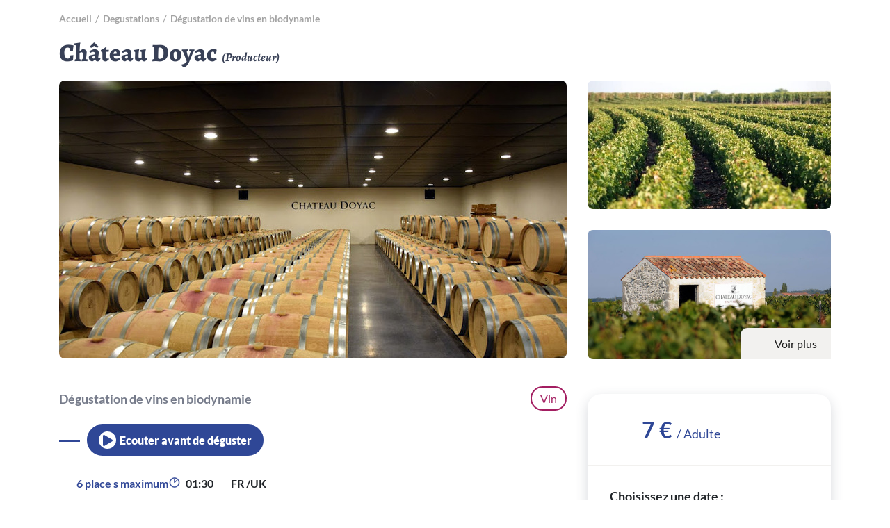

--- FILE ---
content_type: text/html; charset=UTF-8
request_url: https://ladegust.fr/degustation/chateau-doyac/degustation-de-vins-en-biodynamie
body_size: 9807
content:
<!DOCTYPE html>
<html>
<head>
    <meta charset="utf-8">
    <meta http-equiv="x-ua-compatible" content="ie=edge">
    <meta name="viewport" content="width=device-width, initial-scale=1">
    <meta name="apple-mobile-web-app-capable" content="yes">

            <meta name="robots" content="index,follow">
    
            <meta name="title" content="Dégustation de vins en biodynamie">
        <meta name="description" content="">
        <meta name="keywords" content="">
            
    <meta property="og:image" content="/bundles/app/img/logo_ladegust-blanc.svg"/>
    	
    <link href="/vendor/fontawesome/css/fontawesome-all.min.css" rel="stylesheet">
    <link href="/vendor/bootstrap4/css/def-bootstrap.css" type="text/css" rel="stylesheet"/>
    <link href="/vendor/select2/select2.css" type="text/css" rel="stylesheet"/>
    <link href="/vendor/bootstrap-datetimepicker/css/bootstrap-datetimepicker.css" rel="stylesheet">
    <link href="/vendor/Lity/lity.min.css" rel="stylesheet">
    <link href="/vendor/Slickcarousel/slick.css" rel="stylesheet">
    <link href="/vendor/bootstrap-switch/bootstrap-switch.min.css" rel="stylesheet">
    <link href="/vendor/summernote/summernote-bs4.css" rel="stylesheet">
    <link rel="stylesheet" href="https://cdn.jsdelivr.net/npm/@algolia/autocomplete-theme-classic"/>

    <link href="/vendor/Slickcarousel/slick.css" rel="stylesheet">
    <link href="/vendor/Slickcarousel/slick-theme.css" rel="stylesheet">
    <link href="/vendor/fontawesome/css/fontawesome-all.min.css" rel="stylesheet">
    <link href="https://fonts.googleapis.com/css2?family=DM+Sans:wght@400;500;700&display=swap" rel="stylesheet">

            <link href="/css/front/app.css" type="text/css" rel="stylesheet"/>
    

	<link href="/vendor/leaflet/leaflet.css" type="text/css" rel="stylesheet"/>
	<link href="/vendor/leaflet/plugins/markerCluster/MarkerCluster.css" type="text/css" rel="stylesheet"/>
	<link href="/vendor/leaflet/plugins/markerCluster/MarkerCluster.Default.css" type="text/css" rel="stylesheet"/>
    <link rel="icon" type="image/x-icon" href="/favicon.png"/>

    
        <!-- Facebook Pixel Code -->
        <script>
            !function (f, b, e, v, n, t, s) {
                if (f.fbq) return;
                n = f.fbq = function () {
                    n.callMethod ?
                        n.callMethod.apply(n, arguments) : n.queue.push(arguments)
                };
                if (!f._fbq) f._fbq = n;
                n.push = n;
                n.loaded = !0;
                n.version = '2.0';
                n.queue = [];
                t = b.createElement(e);
                t.async = !0;
                t.src = v;
                s = b.getElementsByTagName(e)[0];
                s.parentNode.insertBefore(t, s)
            }(window, document, 'script',
                'https://connect.facebook.net/en_US/fbevents.js');
            fbq('init', '742838586608035');
            fbq('track', 'PageView');
        </script>


            <!-- Global site tag (gtag.js) - Google Analytics -->
        <script async src="https://www.googletagmanager.com/gtag/js?id=UA-182867135-1"></script>
        <script>
            window.dataLayer = window.dataLayer || [];

            function gtag() {
                dataLayer.push(arguments);
            }

            gtag('js', new Date());

            gtag('config', 'UA-182867135-1');
        </script>
    
            <!-- Google Tag Manager -->
        <script>(function (w, d, s, l, i) {
                w[l] = w[l] || [];
                w[l].push({
                    'gtm.start':
                        new Date().getTime(), event: 'gtm.js'
                });
                var f = d.getElementsByTagName(s)[0],
                    j = d.createElement(s), dl = l != 'dataLayer' ? '&l=' + l : '';
                j.async = true;
                j.src =
                    'https://www.googletagmanager.com/gtm.js?id=' + i + dl;
                f.parentNode.insertBefore(j, f);
            })(window, document, 'script', 'dataLayer', 'GTM-K3SXPR7');</script>
        <!-- End Google Tag Manager -->
        
</head>

<body class="degustations degustation-show
" >
<header>
    </header>

    <main>
        
<div class="container-general" data-sticky_parent>
	<div class="container">
		<div class="breadcrumb-wrapper">
			    <ol class="breadcrumb" itemscope itemtype="http://schema.org/BreadcrumbList">
                    <li itemprop="itemListElement" itemscope itemtype="http://schema.org/ListItem"><a itemprop="item" href="/"><span itemprop="name">accueil</span></a><meta itemprop="position" content="1" /></li>
                    <li itemprop="itemListElement" itemscope itemtype="http://schema.org/ListItem"><a itemprop="item" href="/degustations"><span itemprop="name">degustations</span></a><meta itemprop="position" content="2" /></li>
                    <li itemprop="itemListElement" itemscope itemtype="http://schema.org/ListItem"><a itemprop="item" href="#"><span itemprop="name">Dégustation de vins en biodynamie</span></a><meta itemprop="position" content="3" /></li>
            </ol>

		</div>
	</div>
	<section id="degustation-infos">
		<div class="container top-wrapper">
			<div class="intitule-degustation">
				Château Doyac
				<span class="pro">(Producteur)</span>
			</div>
					</div>
		<div class="container">
			<div class="row">
				<div class="col-12 col-md-8 bloc-left">
											<div class="photo-principale">
							<img src="https://la-degust-pictures.s3.eu-west-3.amazonaws.com/images/lieu/photos/large/c2c9cb3c08ff3a718880cb83a63619f9.JPG" alt="Photo principale" class="img-responsive">
															<div class="more">
									<a href="#" data-toggle="modal" data-target="#more-imgs" class="show-more-img">Voir plus</a>
								</div>
													</div>
					
					<div class="bloc-infos">
						<div class="position">
														<div class="nom-lieu">
								<h1 class="no-anim">
									Dégustation de vins en biodynamie
								</h1>
							</div>
																						<div class="location geoloc d-none"></div>
														<div class="ml-auto btn-univers Vin">
								Vin
							</div>
						</div>
						<div class="anim-container">
							<h2 class="anim"></h2>
							<div class="cta"><button class="btn-cta play-audio-text-button" data-status="play"><div class="circle-icon"><i class="fa fa-play" id="play-icon" style="color: #2f4796;"></i></div>Ecouter avant de déguster</button></div>
						</div>
						<div class="bloc-description">
							<div class="recap">
								<div class="item-recap nb-place">6
									place
									s
																		maximum</div>
																	<div class="item-recap duree">01:30</div>
																<div class="item-recap langues">FR
									/UK
																	</div>
							</div>
							<div class="content-wysiwig">
								<p>Max de Pourtalès est revenu à ses origines bordelaises avec l'acquisition en 1998 du château Doyac, un cru bourgeois du Haut-Médoc. Avec son épouse Astrid, ils ont le coup de coeur pour ce magnifique vignoble de 27 hectares quasiment d'un seul tenant situé sur la partie argilo-calcaire de la commune de Saint-Seurin-de-Cadourne. </p><p>Suite à la visite du vignoble et des chais, nous vous proposons la dégustation de 2 vins , le château Doyac et le Pélican blanc, tous deux certifiés Demeter en biodynamie.</p>
							</div>
							<div class="show-more">En savoir plus</div>
						</div>
						<div class="details-degustation row Vin">
							<div class="item-detail col-12 col-md-6">
								<div class="wrapper">
									<div class="picto">
										<img src="/bundles/app/img/pictos/degustation-vin.svg">
									</div>
									<div class="desc">
										<p class="label">
											Dégustation
										</p>
										<p class="value">
																																			Vin
																									-
													Rouge
																									-
													Blanc
																																	</p>
									</div>
								</div>
							</div>
							<div class="item-detail col-12 col-md-3">
								<div class="wrapper">
									<div class="picto">
										<img src="/bundles/app/img/pictos/produit-vin.svg">
									</div>
									<div class="desc">
										<p class="label">
											Nombre de
											verres
										</p>
										<p class="value">
											2
											verre
											s
																					</p>
									</div>
								</div>
							</div>
							<div class="item-detail col-12 col-md-3">
								<div class="wrapper">
									<div class="picto">
										<svg xmlns="http://www.w3.org/2000/svg" width="32" height="47" viewBox="0 0 32 47">
    <g fill="none" fill-rule="evenodd">
        <g class="colour" fill="#304797" fill-rule="nonzero" stroke="#304797">
            <g>
                <path d="M21.388 31.777c-.702.936-1.592 1.545-2.668 1.779-1.919.42-3.838-.562-5.101-2.294l4.633-.982c.421-.094.655-.468.562-.89-.094-.42-.468-.655-.89-.561l-5.054 1.076c-.187-.421-.328-.842-.421-1.31-.094-.468-.14-.89-.14-1.357l5.054-1.077c.421-.093.655-.468.561-.889-.093-.421-.468-.655-.889-.562l-4.586.983c.14-.608.28-1.17.561-1.731.702-1.31 1.779-2.2 3.09-2.48.982-.188 1.965-.094 2.9.42.375.188.843.047 1.03-.327.188-.375.047-.843-.327-1.03-1.264-.608-2.574-.795-3.885-.515-1.731.375-3.229 1.498-4.118 3.23-.468.842-.749 1.778-.842 2.76l-1.638.328c-.422.094-.656.468-.562.89.094.374.374.608.749.608h.14l1.264-.28c.047.467.093.888.187 1.356.094.468.234.89.374 1.31l-1.263.282c-.421.093-.655.468-.562.889.094.374.375.608.749.608h.14l1.638-.327c1.31 2.2 3.51 3.556 5.804 3.556.374 0 .795-.046 1.17-.14 1.404-.28 2.667-1.123 3.556-2.34.234-.328.188-.796-.14-1.076-.374-.281-.842-.234-1.076.093z" transform="translate(-918 -1031) translate(919 1032)"/>
                <path d="M30.467 38.89l-5.57-26.16c-.046-.234-.233-.422-.42-.515l-8.19-3.65c0-.656-.094-1.311-.235-1.92-.42-1.918-1.263-3.603-2.433-4.773C12.355.608 10.904.047 9.5.374 8.096.655 6.973 1.732 6.365 3.416c-.609 1.545-.702 3.464-.281 5.382.14.656.328 1.264.562 1.872l-6.038 6.6c-.14.186-.234.42-.187.654l5.57 26.162c.046.187.14.374.327.468.14.093.28.14.421.14h.14l22.98-4.914c.42-.094.701-.468.608-.89zM7.535 8.425c-.328-1.638-.281-3.23.234-4.54.421-1.17 1.17-1.918 2.059-2.106.89-.187 1.825.188 2.714 1.077.983.983 1.685 2.433 2.06 4.025.046.327.093.608.14.936l-3.51-1.545c-.28-.14-.655-.047-.89.187L7.77 9.313c-.094-.28-.187-.608-.234-.889zM7.3 43.056L2.012 17.971l5.336-5.943c1.17 1.872 2.808 3.042 4.492 3.042.234 0 .515-.047.75-.094.42-.094.654-.468.56-.89-.093-.42-.467-.654-.888-.56-1.358.28-2.855-.843-3.885-2.668l2.668-2.949 12.402 5.523 5.335 25.038-21.481 4.586z" transform="translate(-918 -1031) translate(919 1032)"/>
            </g>
        </g>
    </g>
</svg>
									</div>
									<div class="desc">
										<p class="label">
											Prix moyen
											par bouteille
											(
											€
											)
										</p>
										<p class="value">
											16
										</p>
									</div>
								</div>
							</div>
						</div>
						<div class="details-degustation row">
															<div class="item-detail col-12 col-md-6">
									<div class="wrapper">
										<div class="appellations">
											<div class="title">
												Appellations / Origine
											</div>
											<div class="appellations-wrapper">
																									<div class="item-appellation">
														Bordeaux
													</div>
																									<div class="item-appellation">
														Haut-Médoc
													</div>
																							</div>
										</div>
									</div>
								</div>
							
																				</div>
													<div class="details-degustation row">
								<div class="item-detail col-12">
									<div class="wrapper">
										<div class="classifications">
											<div class="title">
												Label / Certification / Âge
											</div>
											<div class="classifications-wrapper">
																									<div class="item-classification">
														Bio
													</div>
																									<div class="item-classification">
														Demeter
													</div>
																							</div>
										</div>
									</div>
								</div>
							</div>
											</div>
				</div>
				<div class="col-12 col-md-4 bloc-right">
					<div class="more-images">
													<div class="item-image">
								<img src="https://la-degust-pictures.s3.eu-west-3.amazonaws.com/images/lieu/photos/side/96f512cc92e2df689fae5d5c3abaa050.jpeg" alt="logo pro" class="img-responsive">
															</div>
																			<div class="item-image">
								<img src="https://la-degust-pictures.s3.eu-west-3.amazonaws.com/images/lieu/photos/side/35b532702f33f27dcc16bab0f6ab450a.jpg" alt="logo pro" class="img-responsive">
								<div class="more">
									<a href="#" data-toggle="modal" data-target="#more-imgs" class="show-more-img">Voir plus</a>
								</div>
							</div>
											</div>
										<div class="sidebar" data-sticky_column>
						<div id="overlay" class="d-none">
							<div class="spinner"></div>
						</div>

						<div class="prix ">
																								7
									€
																<span>/ Adulte</span>
							
													</div>
						<div
							class="infos-resa" data-url="/degustations/disponibilites" data-degustation="degustation-de-vins-en-biodynamie"  data-refresh="/reservation">
														<form action="/reservation/initiate-tunnel/degustation-de-vins-en-biodynamie" method="get">
								<div class="bloc-input">
									<label for="">Choisissez une date :</label>
									<input name="date" readonly="readonly" type="text" value="" class="datePicker choose-date" required data-url="/degustations/ajax-creneaux/1138">
								</div>
								<div class="bloc-input">
									<label for="creneau">Choisissez un créneau :</label>
									<select name="creneau" class="choose-creneau" id="creneau" required data-url="/degustations/ajax-dispos/1138">
										<option value=''>Aucun créneau disponible</option>
									</select>
								</div>
								<div class="bloc-input">
									<label for="nb-visiteur">Nombre de visiteur(s) :</label>
									<select name="nb-visiteur" id="nb-visiteur" required>
										<option value=''>Aucune place disponible</option>
									</select>
								</div>
																<div class="bloc-input">
									<div
										style="display: none">									</div>
									<div class="form-group row">
										<label class="col-12 col-lg-12" for="codePromo">Vous avez un code promo :</label>
										<div class="col-12 col-lg-12">
											<div class="input-group">
												<input id="codePromo" type="text" name="codePromo" class="elem-input" placeholder="Utiliser un code promo">
											</div>
										</div>
										<div id="errorCodePromo" class="col-12 col-lg-12"></div>
									</div>
								</div>
								<div class="context">
									<div class="date">
										<p>
											<span>21 janvier  2026</span>
											<span>
												de
												10h00
												à
												12h00</span>
										</p>
									</div>
									<div class="nb-personne">
																					<select name="nb-visiteur" id="nb-visiteur-2" required></select>
											<label>adulte(s)
																					</label>

									</div>
								</div>
																	<div class="col-12">
										<div class="form-group">
											<div class="form-check">
												<input type="checkbox" id="privatisable" name="privatisable" value="1">
												<label for="privatisable">Privatiser ma réservation</label>
											</div>
										</div>
									</div>
																									<div class="col-12 pb-2">
										<div class="form-group">
											<div class="form-check">
												<input type="checkbox" id="assuranceAnnulation" name="assuranceAnnulation" value="1">
												<label for="assuranceAnnulation">Assurance annulation (Supplément 2 €)</label>
											</div>
										</div>
									</div>
																<div id="reservation-resume">
                                	<div class="detail-payment">
    <div class="title">
        Détail du prix :
    </div>
    <div class="detail-prix">
        <div class="nb-personne">
            <div class="nb">
                1 adulte            </div>
            <div class="prix resume">
                7€
            </div>
        </div>
                                        
        <div class="option participation">
            <div
                    tabindex="0"
                    class="tip"
                    data-content="Frais de réservation.">
                Frais de réservation
            </div>
            <div class="prix resume">
                1€
            </div>
        </div>
        <div class="tva">
            <div>
                Prix HT
            </div>
            <div class="prix resume">
                6.67€
            </div>
        </div>
        <div class="tva">
            <div>
                TVA 20%
            </div>
            <div class="prix resume">
                1.33€
            </div>
        </div>
        <div class="total-ttc">
            <div class="total">
                Total
                <span>TTC</span>
            </div>
            <div class="prix resume">
                8€
            </div>
        </div>
    </div>
</div>
                            	</div>
								<div class="cta">
									<button class="btn-cta" type="submit">Réserver cette dégustation</button>
								</div>
							</form>
																																								</div>
					</div>
									</div>
			</div>
		</div>
	</section>

		<section id="emplacement">
		<div class="container">
			    <h2 class=" ">L'  <span>emplacement </span></h2>
    
                <div class="adresse-lieu">
                    CHATEAU DOYAC, 33180 ST SEURIN DE CADOURNE
                </div>
                                    <div class="map-container row">
                        <div id="mapid" class="col-12 col-md-8"></div>
                    </div>
                            </div>
        </section>
                    <section id="informations-pratique" class="pictos-infos">
                <div class="container">
                        <h2 class=" ">Informations  <span>pratiques </span></h2>
    
                    <div class="row">
                        <div class="col-12 col-lg-8">
                            <div class="wrapper-pictos-info row">
                                                                    <div class="col-12 col-sm-6 col-md-4">
                                        <div class="item-info-pratique item-info">
                                            <div class="resume">
                                                <div class="pict">
                                                    <img src="/bundles/app/img/pictos/infos-pratiques/parking-prive.svg" alt="">
                                                </div>
                                                <div class="collapsed texte " >
                                                    Parking privé
                                                </div>
                                            </div>
                                            <div class="collapse description" id="infos-pratique-17129">
                                                
                                            </div>
                                        </div>
                                    </div>
                                                                    <div class="col-12 col-sm-6 col-md-4">
                                        <div class="item-info-pratique item-info">
                                            <div class="resume">
                                                <div class="pict">
                                                    <img src="/bundles/app/img/pictos/infos-pratiques/acces-handicape.svg" alt="">
                                                </div>
                                                <div class="collapsed texte " >
                                                    Accès handicapé
                                                </div>
                                            </div>
                                            <div class="collapse description" id="infos-pratique-17130">
                                                
                                            </div>
                                        </div>
                                    </div>
                                                            </div>
                        </div>
                    </div>
                </div>
            </section>
                            <section id="avantages" class="pictos-infos ">
                <div class="container container-offset-right">
                    <div class="container">
                            <h2 class=" ">Les caractéristiques du   <span>lieu de dégustation </span></h2>
    
                        <div class="row">
                            <div class="col-12 col-lg-8">
                                <div class="wrapper-pictos-info row">
                                                                            <div class="col-12 col-sm-6 col-md-4">
                                            <div class="item-avantage item-info">
                                                <div class="resume">
                                                    <div class="pict">
                                                        <img src="/bundles/app/img/pictos/avantages/cuvier-pressoir.svg" alt="">
                                                    </div>
                                                    <div class="collapsed texte drop" data-target="#infos-avantage-10891" data-toggle="collapse" type="button" aria-expanded="false" aria-controls="infos-avantage-10891">
                                                        Cuvier / Pressoir
                                                    </div>
                                                </div>
                                                <div class="collapse description" id="infos-avantage-10891">
                                                    Cuvier avec des cuves inox thermo-réguléess
                                                </div>
                                            </div>
                                        </div>
                                                                            <div class="col-12 col-sm-6 col-md-4">
                                            <div class="item-avantage item-info">
                                                <div class="resume">
                                                    <div class="pict">
                                                        <img src="/bundles/app/img/pictos/avantages/marche-itinerant.svg" alt="">
                                                    </div>
                                                    <div class="collapsed texte drop" data-target="#infos-avantage-10892" data-toggle="collapse" type="button" aria-expanded="false" aria-controls="infos-avantage-10892">
                                                        Marché / Itinérant
                                                    </div>
                                                </div>
                                                <div class="collapse description" id="infos-avantage-10892">
                                                    Chai à barriques et amphores.
                                                </div>
                                            </div>
                                        </div>
                                                                    </div>
                            </div>
                        </div>
                    </div>
                </div>
            </section>
                            <section id="activites" class="pictos-infos">
                <div class="container">
                        <h2 class=" ">Les  <span>activités </span></h2>
    
                    <div class="row">
                        <div class="col-12 col-lg-8">
                            <div class="wrapper-pictos-info row">
                                                                    <div class="col-12 col-sm-6 col-md-4">
                                        <div class="item-activite item-info">
                                            <div class="resume">
                                                <div class="pict">
                                                    <img src="/bundles/app/img/pictos/activites/gite.svg" alt="">
                                                </div>
                                                <div class="collapsed texte drop" data-target="#infos-activite-2531" data-toggle="collapse" type="button" aria-expanded="false" aria-controls="infos-activite-2531">
                                                    Gîte
                                                </div>
                                            </div>
                                            <div class="collapse description" id="infos-activite-2531">
                                                Gîte avec vue sur les vignes pour 4 personnes max.
                                            </div>
                                        </div>
                                    </div>
                                                            </div>
                        </div>
                    </div>
                </div>
            </section>
                        
            </div>

    
    <div class="modal fade" id="more-imgs" role="dialog" aria-labelledby="myModalLabel">
        <div class="modal-dialog modal-lg" role="document">
            <div class="modal-content">
                <div class="modal-header">
                    <h4 class="modal-title" id="myModalLabel">Autres images du lieu</h4>
                    <button type="button" class="close" data-dismiss="modal" aria-label="Close">
                        <span aria-hidden="true">&times;</span>
                    </button>
                </div>
                <div class="modal-body">
                    <div class="carousel-more-img">
                                                    <div class="item-image">
                                <a href="https://la-degust-pictures.s3.eu-west-3.amazonaws.com/images/lieu/photos/c2c9cb3c08ff3a718880cb83a63619f9.JPG" target="_blank">
                                    <img src="https://la-degust-pictures.s3.eu-west-3.amazonaws.com/images/lieu/photos/modal/c2c9cb3c08ff3a718880cb83a63619f9.JPG" class="img-responsive" alt="">
                                </a>
                            </div>
                                                                                                            <div class="item-image">
                                    <a href="https://la-degust-pictures.s3.eu-west-3.amazonaws.com/images/lieu/photos/96f512cc92e2df689fae5d5c3abaa050.jpeg" target="_blank">
                                        <img src="https://la-degust-pictures.s3.eu-west-3.amazonaws.com/images/lieu/photos/modal/96f512cc92e2df689fae5d5c3abaa050.jpeg" class="img-responsive" alt="">
                                    </a>
                                </div>
                                                                                                                <div class="item-image">
                                    <a href="https://la-degust-pictures.s3.eu-west-3.amazonaws.com/images/lieu/photos/35b532702f33f27dcc16bab0f6ab450a.jpg" target="_blank">
                                        <img src="https://la-degust-pictures.s3.eu-west-3.amazonaws.com/images/lieu/photos/modal/35b532702f33f27dcc16bab0f6ab450a.jpg" class="img-responsive" alt="">
                                    </a>
                                </div>
                                                                        </div>
                                            <div class="slick-arrow prev">
                            <span class="slick-nav">
                                <img src="/bundles/app/img/home/pictos/arrow-prev.svg" class="img-responsive" alt="">
                            </span>
                        </div>
                        <div class="slick-arrow next">
                            <span class="slick-nav">
                                <img src="/bundles/app/img/home/pictos/arrow-next.svg" class="img-responsive" alt="">
                            </span>
                        </div>
                                    </div>
                <div class="modal-footer">
                    <button type="button" class="btn btn-default" data-dismiss="modal">Fermer</button>
                </div>
            </div>
        </div>
    </div>

    </main>


	    <script src="/vendor/jquery/jquery-3.3.1.min.js"></script>
    <script src="/vendor/jquery-ui/jquery-ui.min.js"></script>
    <script type="text/javascript" src="/vendor/jquery-validation/jquery.validate.js"></script>
    <script type="text/javascript" src="/vendor/jquery-validation/localization/messages_fr.js"></script>

    <script type="text/javascript" src="/vendor/Slickcarousel/slick.min.js"></script>
    <script type="text/javascript" src="/vendor/inputmask/dist/min/jquery.inputmask.bundle.min.js"></script>
    <script type="text/javascript" src="/vendor/isotope/isotope.pkgd.min.js"></script>
    <script type="text/javascript" src="/vendor/isotope/masonry.pkgd.min.js"></script>

    <script src="/vendor/select2/select2.min.js" type="text/javascript"></script>
    <script src="/vendor/select2/select2_locale_fr.js" type="text/javascript"></script>
    <script src="/bundles/app/js/app.js" type="text/javascript"></script>
    <script src="/bundles/app/js/animation.js" type="text/javascript"></script>
    <script src="/bundles/app/js/carousel.js" type="text/javascript"></script>
    <script src="/bundles/pro/js/front/geolocation.js" type="text/javascript"></script>

    <script type="text/javascript" src="/vendor/summernote/summernote-bs4.js"></script>
    <script type="text/javascript" src="/vendor/summernote/summernote-cleaner.js"></script>
    <script type="text/javascript" src="/vendor/summernote/summernote-fr-FR.js"></script>

    <script type="text/javascript">
        (function () {
            window.sib = {
                equeue: [],
                client_key: "2dmicycrf304e45o8wv93ork"
            };
            /* OPTIONAL: email for identify request*/
            // window.sib.email_id = 'example@domain.com';
            window.sendinblue = {};
            for (var j = ['track', 'identify', 'trackLink', 'page'], i = 0; i < j.length; i++) {
                (function (k) {
                    window.sendinblue[k] = function () {
                        var arg = Array.prototype.slice.call(arguments);
                        (window.sib[k] || function () {
                            var t = {};
                            t[k] = arg;
                            window.sib.equeue.push(t);
                        })(arg[0], arg[1], arg[2]);
                    };
                })(j[i]);
            }
            var n = document.createElement("script"),
                i = document.getElementsByTagName("script")[0];
            n.type = "text/javascript", n.id = "sendinblue-js", n.async = !0, n.src = "https://sibautomation.com/sa.js?key=" + window.sib.client_key, i.parentNode.insertBefore(n, i), window.sendinblue.page();
        })();
    </script>

    
    <script src="/vendor/algolia/algoliasearch-lite.min.js"></script>
    <script src="/vendor/algolia/instantsearch.min.js"></script>
    <script src="/vendor/algolia/autocomplete.min.js"></script>
    <script src="/vendor/algolia/autocomplete-preset-algolia.min.js"></script>

    <script>
        const algoliaKey = "7VTA64JGIR";
        const algoliaSearchKey = "NmZlMTZiMGE3ZGU1ZjlmNzY0MWY2NDEwMTk1NDBlZmM0NDkzMjE3MmI3NzgwZGUxZTZjZWZlZGY5YzRiZTU1MXZhbGlkVW50aWw9MTc2ODk4MTA4Mw==";
        const searchPrefix = "prod_";
        const prototypeMedia = "/media/file/conf__path__name/thumbnail";
        const mapMedia = "/bundles/app/img/home/pictos/aa-map.svg";
        const placeMedia = "/bundles/app/img/home/pictos/aa-place.svg";
        const degustMedia = "/bundles/app/img/home/pictos/aa-degust.svg";
        const pathProDegust = '/degustation/__slugLieu__/__slug__';
        let autocompleteInput = "";

            </script>

    <script src="/bundles/pro/js/front/autocomplete.js" type="text/javascript"></script>






	<script type="text/javascript" src="/vendor/sticky-kit/sticky-kit.js"></script>
	<script src="/vendor/leaflet/leaflet-src.js" type="text/javascript"></script>
	<script src="/vendor/leaflet/plugins/markerCluster/leaflet.markercluster-src.js" type="text/javascript"></script>
	<script src="/vendor/rater/rater.min.js" type="text/javascript"></script>
	<script src="/bundles/pro/js/front/degustation-info.js" type="text/javascript"></script>

			<script src="/bundles/pro/js/front/leaflet.js" type="text/javascript"></script>

		<script>
			createCompletePoint(45.284889, -0.8209669, 1138, 'Producteur', '/bundles/app/img/home/bar-a-vin.png', 'Dégustation de vins en biodynamie', 'Château Doyac', 7);

initGeolocation([{
id: 1138,
lat: 45.284889,
lng: -0.8209669
}]);

initCluster();

map.setView([
45.284889, -0.8209669
], 17);
		</script>
	
    <script type="application/ld+json">
        {
            "@context": "https://schema.org/",
            "@type": "Product",
            "name": "Dégustation de vins en biodynamie (Producteur)",
            "image": [
                                "https://la-degust-pictures.s3.eu-west-3.amazonaws.com/images/lieu/photos/large/c2c9cb3c08ff3a718880cb83a63619f9.JPG",
                                                
                "https://la-degust-pictures.s3.eu-west-3.amazonaws.com/images/lieu/photos/modal/96f512cc92e2df689fae5d5c3abaa050.jpeg",
					                
                "https://la-degust-pictures.s3.eu-west-3.amazonaws.com/images/lieu/photos/modal/35b532702f33f27dcc16bab0f6ab450a.jpg"
							],
								            "description": "Max de Pourtalès est revenu à ses origines bordelaises avec l&#039;acquisition en 1998 du château Doyac, un cru bourgeois du Haut-Médoc. Avec son épouse Astrid, ils ont le coup de coeur pour ce magnifique vignoble de 27 hectares quasiment d&#039;un seul tenant situé sur la partie argilo-calcaire de la commune de Saint-Seurin-de-Cadourne. Suite à la visite du vignoble et des chais, nous vous proposons la dégustation de 2 vins , le château Doyac et le Pélican blanc, tous deux certifiés Demeter en biodynamie.",
								            "brand": {
								                "@type": "Brand",
								                "name": "Château Doyac"
								            },
								            "offers": {
								                "@type": "Offer",
								                "url": "https://ladegust.fr/degustation/chateau-doyac/degustation-de-vins-en-biodynamie",
								                "priceCurrency": "EUR",
								                "price": "7",
								                "priceValidUntil": "2100-01-01",
								                "availability": "https://schema.org/InStock"
								            }
				}

	</script>

</body>
</html>














--- FILE ---
content_type: image/svg+xml
request_url: https://ladegust.fr/bundles/app/img/pictos/produit-vin.svg
body_size: 182
content:
<svg xmlns="http://www.w3.org/2000/svg" width="20" height="47" viewBox="0 0 20 47">
    <g fill="none" fill-rule="evenodd">
        <g fill="#a31e61" fill-rule="nonzero" stroke="#a31e61" stroke-width=".941">
            <path d="M446.39 1033.562c-.076-.321-.384-.562-.768-.562 0 0 0 0 0 0l-13.296.08c-.307 0-.615.24-.768.562-.154.641-3.92 15.16.845 21.657 1.383 1.845 3.305 2.888 5.764 3.049v18.048h-3.766c-.46 0-.768.32-.768.802 0 .481.307.802.768.802h9.146c.461 0 .769-.32.769-.802 0-.481-.308-.802-.769-.802h-3.766v-18.129c2.46-.16 4.458-1.203 5.841-3.128 4.765-6.497.922-21.016.769-21.577zm-13.449 1.042l12.066-.08c.154.722.461 2.005.769 3.69-.615.24-1.384.481-2.536.481-1.614 0-2.46-.4-3.382-.882-1-.481-2.075-1.043-4.073-1.043-1.537 0-2.613.32-3.459.722.308-1.283.538-2.326.615-2.888zm11.451 19.572c-1.69 2.407-5.456 2.487-5.456 2.487s-3.459-.08-5.226-2.487c-2.69-3.529-2.306-10.106-1.614-14.84l.307-.16c.922-.48 1.768-.882 3.382-.882s2.459.401 3.381.882c1 .482 2.075 1.043 4.074 1.043 1.23 0 2.075-.24 2.766-.481.692 4.733.846 10.99-1.614 14.438z" transform="translate(-429 -1032)"/>
        </g>
    </g>
</svg>


--- FILE ---
content_type: application/x-javascript
request_url: https://ladegust.fr/vendor/summernote/summernote-fr-FR.js
body_size: 1293
content:
(function ($) {
  $.extend($.summernote.lang, {
    'fr-FR': {
      font: {
        bold: 'Gras',
        italic: 'Italique',
        underline: 'Souligné',
        clear: 'Effacer la mise en forme',
        height: 'Interligne',
        name: 'Famille de police',
        strikethrough: 'Barré',
        superscript: 'Exposant',
        subscript: 'Indice',
        size: 'Taille de police'
      },
      image: {
        image: 'Image',
        insert: 'Insérer une image',
        resizeFull: 'Taille originale',
        resizeHalf: 'Redimensionner à 50 %',
        resizeQuarter: 'Redimensionner à 25 %',
        floatLeft: 'Aligné à gauche',
        floatRight: 'Aligné à droite',
        floatNone: 'Pas d\'alignement',
        shapeRounded: 'Forme: Rectangle arrondie',
        shapeCircle: 'Forme: Cercle',
        shapeThumbnail: 'Forme: Vignette',
        shapeNone: 'Forme: Aucune',
        dragImageHere: 'Faites glisser une image ou un texte dans ce cadre',
        dropImage: 'Lachez l\'image ou le texte',
        selectFromFiles: 'Choisir un fichier',
        maximumFileSize: 'Taille de fichier maximale',
        maximumFileSizeError: 'Taille maximale du fichier dépassée',
        url: 'URL de l\'image',
        remove: 'Supprimer l\'image'
      },
      video: {
        video: 'Vidéo',
        videoLink: 'Lien vidéo',
        insert: 'Insérer une vidéo',
        url: 'URL de la vidéo',
        providers: '(YouTube, Vimeo, Vine, Instagram, DailyMotion ou Youku)'
      },
      link: {
        link: 'Lien',
        insert: 'Insérer un lien',
        unlink: 'Supprimer un lien',
        edit: 'Modifier',
        textToDisplay: 'Texte à afficher',
        url: 'URL du lien',
        openInNewWindow: 'Ouvrir dans une nouvelle fenêtre'
      },
      table: {
        table: 'Tableau',
        addRowAbove: 'Ajouter une ligne au-dessus',
        addRowBelow: 'Ajouter une ligne en dessous',
        addColLeft: 'Ajouter une colonne à gauche',
        addColRight: 'Ajouter une colonne à droite',
        delRow: 'Supprimer la ligne',
        delCol: 'Supprimer la colonne',
        delTable: 'Supprimer le tableau'
      },
      hr: {
        insert: 'Insérer une ligne horizontale'
      },
      style: {
        style: 'Style',
        p: 'Normal',
        blockquote: 'Citation',
        pre: 'Code source',
        h1: 'Titre 1',
        h2: 'Titre 2',
        h3: 'Titre 3',
        h4: 'Titre 4',
        h5: 'Titre 5',
        h6: 'Titre 6'
      },
      lists: {
        unordered: 'Liste à puces',
        ordered: 'Liste numérotée'
      },
      options: {
        help: 'Aide',
        fullscreen: 'Plein écran',
        codeview: 'Afficher le code HTML'
      },
      paragraph: {
        paragraph: 'Paragraphe',
        outdent: 'Diminuer le retrait',
        indent: 'Augmenter le retrait',
        left: 'Aligner à gauche',
        center: 'Centrer',
        right: 'Aligner à droite',
        justify: 'Justifier'
      },
      color: {
        recent: 'Dernière couleur sélectionnée',
        more: 'Plus de couleurs',
        background: 'Couleur de fond',
        foreground: 'Couleur de police',
        transparent: 'Transparent',
        setTransparent: 'Définir la transparence',
        reset: 'Restaurer',
        resetToDefault: 'Restaurer la couleur par défaut'
      },
      shortcut: {
        shortcuts: 'Raccourcis',
        close: 'Fermer',
        textFormatting: 'Mise en forme du texte',
        action: 'Action',
        paragraphFormatting: 'Mise en forme des paragraphes',
        documentStyle: 'Style du document',
        extraKeys: 'Touches supplémentaires'
      },
      help: {
        'insertParagraph': 'Insérer paragraphe',
        'undo': 'Défaire la dernière commande',
        'redo': 'Refaire la dernière commande',
        'tab': 'Tabulation',
        'untab': 'Tabulation arrière',
        'bold': 'Mettre en caractère gras',
        'italic': 'Mettre en italique',
        'underline': 'Mettre en souligné',
        'strikethrough': 'Mettre en texte barré',
        'removeFormat': 'Nettoyer les styles',
        'justifyLeft': 'Aligner à gauche',
        'justifyCenter': 'Centrer',
        'justifyRight': 'Aligner à droite',
        'justifyFull': 'Justifier à gauche et à droite',
        'insertUnorderedList': 'Basculer liste à puces',
        'insertOrderedList': 'Basculer liste ordonnée',
        'outdent': 'Diminuer le retrait du paragraphe',
        'indent': 'Augmenter le retrait du paragraphe',
        'formatPara': 'Changer le paragraphe en cours en normal (P)',
        'formatH1': 'Changer le paragraphe en cours en entête H1',
        'formatH2': 'Changer le paragraphe en cours en entête H2',
        'formatH3': 'Changer le paragraphe en cours en entête H3',
        'formatH4': 'Changer le paragraphe en cours en entête H4',
        'formatH5': 'Changer le paragraphe en cours en entête H5',
        'formatH6': 'Changer le paragraphe en cours en entête H6',
        'insertHorizontalRule': 'Insérer séparation horizontale',
        'linkDialog.show': 'Afficher fenêtre d\'hyperlien'
      },
      history: {
        undo: 'Annuler la dernière action',
        redo: 'Restaurer la dernière action annulée'
      },
      specialChar: {
        specialChar: 'CARACTÈRES SPÉCIAUX',
        select: 'Choisir des caractères spéciaux'
      }
    }
  });
})(jQuery);

--- FILE ---
content_type: image/svg+xml
request_url: https://ladegust.fr/bundles/app/img/pictos/clock.svg
body_size: -69
content:
<svg xmlns="http://www.w3.org/2000/svg" width="16" height="16" viewBox="0 0 16 16">
    <g fill="none" fill-rule="evenodd">
        <g fill="#304797" fill-rule="nonzero" stroke="#304797" stroke-width=".5">
            <g>
                <path d="M7 14c-3.85 0-7-3.15-7-7s3.15-7 7-7 7 3.15 7 7-3.15 7-7 7zM7 1C3.7 1 1 3.7 1 7s2.7 6 6 6 6-2.7 6-6-2.7-6-6-6z" transform="translate(-721 -847) translate(722 848)"/>
                <path d="M7 7.5c-.05 0-.15 0-.2-.05-.2-.05-.3-.25-.3-.45V2.5c0-.3.2-.5.5-.5s.5.2.5.5v3.3l1.65-1.65c.2-.2.5-.2.7 0 .2.2.2.5 0 .7l-2.5 2.5c-.1.1-.2.15-.35.15z" transform="translate(-721 -847) translate(722 848)"/>
            </g>
        </g>
    </g>
</svg>


--- FILE ---
content_type: image/svg+xml
request_url: https://ladegust.fr/bundles/app/img/pictos/user.svg
body_size: 21
content:
<svg xmlns="http://www.w3.org/2000/svg" width="16" height="16" viewBox="0 0 16 16">
    <g fill="none" fill-rule="evenodd">
        <g fill="#fff" fill-rule="nonzero" stroke="#fff" stroke-width=".6">
            <g>
                <path d="M9.135 8.378c1.514-.95 2.214-2.782 1.716-4.491C10.354 2.177 8.78 1 6.988 1c-1.79 0-3.366 1.177-3.863 2.887-.498 1.71.202 3.54 1.716 4.49C1.956 9.312.002 11.985 0 15h.964c0-3.314 2.702-6 6.036-6 3.334 0 6.036 2.686 6.036 6H14c-.005-3.022-1.97-5.697-4.865-6.622zM6.988 1.96c1.238 0 2.355.74 2.83 1.877.473 1.137.212 2.445-.664 3.316-.875.87-2.192 1.13-3.336.659C4.674 7.34 3.93 6.23 3.93 5c.001-1.678 1.37-3.038 3.058-3.039z" transform="translate(-404 -848) translate(405 848)"/>
            </g>
        </g>
    </g>
</svg>


--- FILE ---
content_type: image/svg+xml
request_url: https://ladegust.fr/bundles/app/img/home/pictos/arrow-next.svg
body_size: 42
content:
<svg xmlns="http://www.w3.org/2000/svg" width="45" height="44" viewBox="0 0 45 44">
    <g fill="none" fill-rule="evenodd">
        <g>
            <g transform="translate(-1545 -4530) matrix(0 1 1 0 1545.213 4530)">
                <path stroke="#304797" stroke-width="1.2" d="M21.6.6c5.799 0 11.049 2.35 14.85 6.15 3.8 3.801 6.15 9.051 6.15 14.85 0 5.799-2.35 11.049-6.15 14.85-3.801 3.8-9.051 6.15-14.85 6.15-5.799 0-11.049-2.35-14.85-6.15C2.95 32.648.6 27.398.6 21.6c0-5.799 2.35-11.049 6.15-14.85C10.552 2.95 15.802.6 21.6.6z" opacity=".499"/>
                <rect width="32.4" height="32.4" x="5.4" y="5.4" stroke="#304797" stroke-width="1.2" opacity=".804" rx="16.2"/>
                <path fill="#304797" d="M19.673 27.923c-.383.37-1.003.37-1.386 0s-.383-.968 0-1.337l4.547-4.386-4.547-4.386c-.383-.37-.383-.968 0-1.337.383-.37 1.003-.37 1.386 0l5.24 5.055c.383.37.383.968 0 1.337l-5.24 5.054z" transform="rotate(90 21.6 22.2)"/>
            </g>
        </g>
    </g>
</svg>


--- FILE ---
content_type: image/svg+xml
request_url: https://ladegust.fr/bundles/app/img/pictos/degustation-vin.svg
body_size: 275
content:
<svg xmlns="http://www.w3.org/2000/svg" width="16" height="46" viewBox="0 0 16 46">
    <g fill="none" fill-rule="evenodd">
        <g fill="#a31e61" fill-rule="nonzero" stroke="#a31e61" stroke-width="1.294">
            <g>
                <path d="M11.984 14.37c-1.348-1.287-2.097-2.987-2.097-4.79V4.636c.4-.206.65-.567.65-1.03V1.133c0-.618-.5-1.133-1.1-1.133H4.895c-.65 0-1.149.515-1.149 1.133v2.473c0 .515.35.927.799 1.081v4.687c0 1.855-.799 3.657-2.147 4.894C.899 15.658 0 17.668 0 19.778v22.407c0 .978.799 1.802 1.748 1.802h10.736c.948 0 1.747-.824 1.747-1.802V19.727c0-2.008-.799-3.966-2.247-5.356zM1 21.428h12.234v15.504H.999V21.427zM5.543 9.374V4.74h3.295V9.58c0 .258 0 .515.05.773H5.443c.05-.309.1-.618.1-.979zm-.8-8.24c0-.052.05-.104.1-.104h4.545c.05 0 .1.052.1.103v2.473c0 .051-.05.103-.1.103H4.844c-.05 0-.1-.052-.1-.103V1.133zM3.047 15.04c1.049-.978 1.798-2.266 2.197-3.605h3.845c.35 1.39 1.099 2.678 2.197 3.708 1.248 1.185 1.948 2.833 1.948 4.636v.67H.999v-.67c0-1.803.749-3.554 2.047-4.739zm9.438 27.917H1.748c-.4 0-.75-.36-.75-.772v-4.172h12.235v4.172c0 .412-.3.772-.75.772z" transform="translate(-679 -1031) translate(680 1032)"/>
            </g>
        </g>
    </g>
</svg>


--- FILE ---
content_type: application/x-javascript
request_url: https://ladegust.fr/bundles/pro/js/front/geolocation.js
body_size: 378
content:
const distance = (lat1, lon1, lat2, lon2, unit) => {
    if ((lat1 == lat2) && (lon1 == lon2)) {
        return 0;
    } else {
        var radlat1 = Math.PI * lat1 / 180;
        var radlat2 = Math.PI * lat2 / 180;
        var theta = lon1 - lon2;
        var radtheta = Math.PI * theta / 180;
        var dist = Math.sin(radlat1) * Math.sin(radlat2) + Math.cos(radlat1) * Math.cos(radlat2) * Math.cos(radtheta);
        if (dist > 1) {
            dist = 1;
        }
        dist = Math.acos(dist);
        dist = dist * 180 / Math.PI;
        dist = dist * 60 * 1.1515;
        if (unit == "K") {
            dist = dist * 1.609344
        }
        if (unit == "N") {
            dist = dist * 0.8684
        }
        return dist;
    }
}

const callbackGeoloc = (data) => {
    data.forEach(({id, lat, lng}) => {
        let distanceGeoloc = distance(JSON.parse(localStorage.getItem('position')).latitude, JSON.parse(localStorage.getItem('position')).longitude, lat, lng, 'K');

        let unit = 'km';
        if (distanceGeoloc < 1) {
            distanceGeoloc = (distanceGeoloc * 1000).toFixed(0);
            distanceGeoloc = Math.floor(distanceGeoloc / 100).toFixed(0) * 100;
            unit = 'm';
        } else {
            distanceGeoloc = distanceGeoloc.toFixed(0);
        }

        const vignetteLarge = document.querySelector(`.vignette-degustation.large[data-id="${id}"] .container-location .geoloc:not(.no-picto)`);
        const vignetteSmall = document.querySelector(`.vignette-degustation.small[data-id="${id}"] .container-location .geoloc:not(.no-picto)`);
        const vignetteSmallIndex = document.querySelector(`.around-me .vignette-degustation.small[data-id="${id}"] .container-location .geoloc:not(.no-picto)`);
        const sheetTasting = document.querySelector('.degustation-show .geoloc:not(.no-picto)');

        if (vignetteSmall !== null) {
            vignetteSmall.innerHTML = `${distanceGeoloc} ${unit}`;
            vignetteSmall.classList.remove('d-none');
        }

        if (vignetteSmallIndex !== null) {
            vignetteSmallIndex.innerHTML = `${distanceGeoloc} ${unit}`;
            vignetteSmallIndex.classList.remove('d-none');
        }

        if (vignetteLarge !== null) {
            vignetteLarge.innerHTML = `${distanceGeoloc} ${unit}`;
            vignetteLarge.classList.remove('d-none');
        }

        if (sheetTasting !== null) {
            sheetTasting.innerHTML = `${distanceGeoloc} ${unit}`;
            sheetTasting.classList.remove('d-none');
        }
    })
}

const initGeolocation = (data) => {
    // if (localStorage.getItem('position')) {
    //     callbackGeoloc(data);
    // } else {
        navigator.geolocation.getCurrentPosition(positionCoords => {
            const positionGeoloc = positionCoords.coords;
            const {latitude, longitude} = positionGeoloc;
            localStorage.setItem(
                'position',
                JSON.stringify({latitude, longitude})
            );
            callbackGeoloc(data);
        });
    // }
}


--- FILE ---
content_type: image/svg+xml
request_url: https://ladegust.fr/bundles/app/img/pictos/user-reservation.svg
body_size: 306
content:
<svg width="18px" height="18px" viewBox="0 0 18 18" version="1.1" xmlns="http://www.w3.org/2000/svg" xmlns:xlink="http://www.w3.org/1999/xlink">
    <title>Shape</title>
    <g id="Page-1" stroke="none" stroke-width="1" fill="none" fill-rule="evenodd" stroke-linejoin="round">
        <g id="[LADEGUST]_T-RESERVATION_1" transform="translate(-1069.000000, -464.000000)" fill="#2f4796" fill-rule="nonzero" stroke="#2f4796" stroke-width="0.685714286">
            <g id="Group-7" transform="translate(1040.000000, 216.000000)">
                <path d="M40.4399312,257.431486 C42.1704391,256.345528 42.9701104,254.253124 42.4014404,252.299041 C41.8327703,250.344959 40.0327703,249 37.9862306,249 C35.939691,249 34.139691,250.344959 33.5710209,252.299041 C33.0023508,254.253124 33.8020222,256.345528 35.5325301,257.431486 C32.2350759,258.498734 30.0023858,261.553059 30,265 L31.1015491,265 C31.1015491,261.213079 34.1900907,258.143173 38,258.143173 C41.8099093,258.143173 44.8984509,261.213079 44.8984509,265 L46,265 C45.9937426,261.545723 43.7482743,258.489132 40.4399312,257.431486 Z M37.9862306,250.098375 C39.4013049,250.097269 40.6776095,250.94384 41.2196496,252.243098 C41.7616897,253.542357 41.4626405,255.038245 40.4620316,256.032817 C39.4614227,257.027388 37.9564532,257.324633 36.6493079,256.785864 C35.3421626,256.247094 34.4904525,254.97849 34.4915652,253.571954 C34.4930849,251.654176 36.0568102,250.099885 37.9862306,250.098375 Z" id="Shape"></path>
            </g>
        </g>
    </g>
</svg>

--- FILE ---
content_type: image/svg+xml
request_url: https://ladegust.fr/bundles/app/img/pictos/tips.svg
body_size: -151
content:
<svg xmlns="http://www.w3.org/2000/svg" width="14" height="14" viewBox="0 0 14 14">
    <g fill="none" fill-rule="evenodd">
        <g>
            <g transform="translate(-861 -879) translate(861 879)">
                <circle cx="6.912" cy="6.912" r="6.912" fill="#384056"/>
                <text fill="#FFF" font-family="Lato-Bold, Lato" font-size="9.504" font-weight="bold">
                    <tspan x="4.752" y="10.152">?</tspan>
                </text>
            </g>
        </g>
    </g>
</svg>


--- FILE ---
content_type: application/x-javascript
request_url: https://ladegust.fr/bundles/app/js/carousel.js
body_size: 489
content:
$(document).ready(function () {

    //création des nav maison => action next et prev
    $('.carousel-evenement ~ .slick-arrow .slick-nav').on("click", function (e) {
        if ($(this).parent('.slick-arrow').hasClass('prev')) {
            $('.carousel-evenement').slick('slickPrev');

        } else if ($(this).parent('.slick-arrow').hasClass('next')) {
            $('.carousel-evenement').slick('slickNext');
        }
    });

    /* Carousel header */
    if ($('.header-scroll .container-image').length) {
        let resizeCarouselObserver = new ResizeObserver(() => {
            $('.header-scroll .container-image').height($('.container-header-fixed.container-fluid.container-header').height() + 30);
        });
    
        resizeCarouselObserver.observe($('.container-header-fixed.container-fluid.container-header')[0]);
    }

    if(!$('.header-scroll').hasClass('slick-initialized')){
        $('.header-scroll').slick({
            autoplay: true,
            autoplaySpeed: 15000,
            infinite: true,
            arrows: false,
            slidesToShow: 1,
            dots: true,
        });
    }

    /* Carousel partenaire */
    if(!$('.carousel-evenement').hasClass('slick-initialized')){
        $('.carousel-evenement').slick({
            autoplay: true,
            infinite: true,
            arrows: false,
            slidesToShow: 2,
            dots: false,
            responsive: [
                {
                    breakpoint: 992,
                    settings: {
                        slidesToShow: 2,
                    }
                },
                {
                    breakpoint: 768,
                    settings: {
                        slidesToShow: 1,
                        centerMode: true,
                        centerPadding: '100px',
                    }
                },
                {
                    breakpoint: 576,
                    settings: {
                        slidesToShow: 1,
                        centerMode: true,
                        centerPadding: '50px',
                    }
                },
                {
                    breakpoint: 480,
                    settings: {
                        slidesToShow: 1,
                        centerMode: true,
                        centerPadding: '20px',
                    }
                },
                {
                    breakpoint: 375,
                    settings: {
                        slidesToShow: 1,
                    }
                }

            ]
        })
    }


    /* Carousel avantage */

    $(window).on('resize', function () {

        if(window.innerWidth < 768){

            if(!$('.wrapper-avantages').hasClass('slick-initialized')) {
                $('.wrapper-avantages').slick({
                    autoplay: true,
                    infinite: true,
                    arrows: false,
                    slidesToShow: 2,
                    dots: true,
                    responsive: [
                        {
                            breakpoint: 576,
                            settings: {
                                centerMode: true,
                                centerPadding: '20px',
                                slidesToShow: 1,
                            }
                        }

                    ]
                })
            }

        } else if (window.innerWidth > 768) {

            if($('.wrapper-avantages').hasClass('slick-initialized')){
                $('.wrapper-avantages').slick('destroy')
            }

        }

    }).trigger('resize');


    /* Carousel formules */

    $('.formules-wrapper').slick({
        autoplay: true,
        autoplaySpeed: 15000,
        infinite: true,
        arrows: false,
        centerPadding: '150px',
        slidesToShow: 5,
        dots: false,
        responsive: [
            {
                breakpoint: 1400,
                settings: {
                    centerPadding: '110px',
                    slidesToShow: 4,
                }
            },
            {
                breakpoint: 768,
                settings: {
                    centerPadding: '110px',
                    slidesToShow: 3,
                }
            },
            {
                breakpoint: 576,
                settings: {
                    centerPadding: '100px',
                    slidesToShow: 2,
                }
            },
            {
                breakpoint: 525,
                settings: {
                    centerPadding: '80px',
                    slidesToShow: 2,
                }
            },
            {
                breakpoint: 460,
                settings: {
                    centerPadding: '50px',
                    slidesToShow: 2,
                }
            },
            {
                breakpoint: 400,
                settings: {
                    centerPadding: '40px',
                    slidesToShow: 1,
                }
            }

        ]
    })


    /* Carousel partenaire */
    if(!$('.partenaires').hasClass('slick-initialized')){
        $('.partenaires').slick({
            infinite: true,
            arrows: false,
            slidesToShow: 6,
            dots: false,
            responsive: [
                {
                    breakpoint: 992,
                    settings: {
                        slidesToShow: 4,
                    }
                },
                {
                    breakpoint: 768,
                    settings: {
                        slidesToShow: 3,
                    }
                },
                {
                    breakpoint: 576,
                    settings: {
                        slidesToShow: 2,
                    }
                },
                {
                    breakpoint: 375,
                    settings: {
                        slidesToShow: 1,
                    }
                }

            ]
        })
    }

    $('.se-referencer .cards-offer').slick({
        autoplay: true,
        infinite: true,
        arrows: false,
        slidesToShow: 3,
        dots: false,
    
        responsive: [
            {
                breakpoint: 1400,
                settings: {
                    slidesToShow: 2,
                }
            },
            {
                breakpoint: 768,
                settings: {
                    slidesToShow: 1,
                }
            },
        ]
    }) 

});


--- FILE ---
content_type: image/svg+xml
request_url: https://ladegust.fr/bundles/app/img/pictos/arrow-dropdown-bottom.svg
body_size: 108
content:
<?xml version="1.0" encoding="UTF-8"?>
<svg width="12px" height="7px" viewBox="0 0 12 7" version="1.1" xmlns="http://www.w3.org/2000/svg" xmlns:xlink="http://www.w3.org/1999/xlink">
    <title>Arrow Copy 2</title>
    <g id="Page-1" stroke="none" stroke-width="1" fill="none" fill-rule="evenodd">
        <g id="[LADEGUST]_MON_COMPTE-2_V2" transform="translate(-523.000000, -339.000000)" fill="#304797">
            <g id="Group-7" transform="translate(290.000000, 166.000000)">
                <path d="M237.126752,182.223048 C236.75414,182.592317 236.151592,182.592317 235.778981,182.223048 C235.407006,181.853778 235.407006,181.255372 235.778981,180.886102 L240.2,176.500316 L235.778981,172.113898 C235.407006,171.744628 235.407006,171.146222 235.778981,170.776952 C236.151592,170.407683 236.75414,170.407683 237.126752,170.776952 L242.221019,175.831843 C242.592994,176.201113 242.592994,176.799519 242.221019,177.168788 L237.126752,182.223048 Z" id="Arrow-Copy-2" transform="translate(239.000000, 176.500000) scale(1, -1) rotate(-90.000000) translate(-239.000000, -176.500000) "></path>
            </g>
        </g>
    </g>
</svg>

--- FILE ---
content_type: image/svg+xml
request_url: https://ladegust.fr/bundles/app/img/pictos/calendar-blue.svg
body_size: 208
content:
<svg xmlns="http://www.w3.org/2000/svg" width="20" height="21" viewBox="0 0 20 21">
    <g fill="none" fill-rule="evenodd">
        <g fill="#2f4796" fill-rule="nonzero">
            <g>
                <g>
                    <path d="M5.442.362c-.36 0-.653.29-.653.648V3.5c-.756.27-1.304.99-1.304 1.828 0 1.066.884 1.943 1.957 1.943 1.072 0 1.956-.877 1.956-1.943 0-.839-.548-1.559-1.304-1.828V1.01c0-.358-.292-.648-.652-.648zm9.13 0c-.36 0-.652.29-.652.648V3.5c-.756.27-1.305.99-1.305 1.828 0 1.066.884 1.943 1.957 1.943s1.957-.877 1.957-1.943c0-.839-.549-1.559-1.305-1.828V1.01c0-.358-.292-.648-.652-.648zM2.398 1.658C1.081 1.658 0 2.73 0 4.039V16.98c0 1.309 1.081 2.382 2.398 2.382h15.204c1.317 0 2.398-1.073 2.398-2.382V4.04c0-1.309-1.081-2.382-2.398-2.382h-1.298c-.344-.005-.659.305-.659.647 0 .343.315.653.66.648h1.297c.616 0 1.09.475 1.094 1.086v3.664H1.304V4.04c0-.611.478-1.086 1.094-1.086h1.298c.344.005.659-.305.659-.648 0-.342-.315-.652-.66-.647H2.399zm4.776 0c-.36 0-.652.29-.652.647 0 .358.292.648.652.648h5.652c.36 0 .652-.29.652-.648 0-.357-.292-.647-.652-.647H7.174zM5.442 4.68c.367 0 .652.283.652.648 0 .365-.285.648-.652.648-.368 0-.653-.283-.653-.648 0-.365.285-.648.653-.648zm9.13 0c.368 0 .652.283.652.648 0 .365-.284.648-.652.648-.368 0-.652-.283-.652-.648 0-.365.284-.648.652-.648zM1.304 9h17.392v7.981c0 .612-.478 1.087-1.094 1.087H2.398c-.616 0-1.094-.475-1.094-1.087V9z" transform="translate(-798 -2875) translate(785 2860) translate(13 15.638)"/>
                </g>
            </g>
        </g>
    </g>
</svg>


--- FILE ---
content_type: application/x-javascript
request_url: https://ladegust.fr/bundles/pro/js/front/degustation-info.js
body_size: 187
content:
$(document).ready(function () {
    if ($('#rating').length) {
        $('#rating')
            .rate(
                {
                    selected_symbol_type: 'image',
                    max_value: 5,
                    step_size: 0.5,
                    initial_value: 5,
                    symbols: {
                        image: {
                            base: '<i class="fa fa-star"></i>',
                            hover: '<i class="fa fa-star"></i>',
                            selected: '<i class="fa fa-star"></i>'
                        }
                    }
                }
            )
            .on("change", function (ev, data) {
                $("#probundle_avis_note").val(data.to);
            })
            .rate("setValue", 4.5)
        ;
    }

    var $form = $('.infos-resa');
    var refreshUrl = $form.data('refresh');
    $('#codePromo').on('change', function () {
        
        var codePromo = $(this).val();
        $('#overlay').removeClass('d-none');
        $('#errorCodePromo').html("");
        $.ajax({
            type: 'GET',
            url: refreshUrl,
            dataType: 'json',
            data: {
                codePromo
            },
            error: function () {
                console.log('error');
            }
        }).then(response => {
            $('#overlay').addClass('d-none');
            // $('#reservation-content').html(response.content)
            $('#reservation-resume').html(response.resume);
            if (response.errorCodePromo) {
                $('#errorCodePromo').html(response.errorCodePromo);
            }
        })
    });

    $('.infos-resa').on('change', '#privatisable, #assuranceAnnulation', function () {
        let privatisation = $("#privatisable").is(":checked") ? 1 : 0;
        let assurance = $("#assuranceAnnulation").is(":checked") ? 1 : 0;
        console.log(privatisation, assurance);
        $('#overlay').removeClass('d-none')
        $.ajax({
            type: 'GET',
            url: refreshUrl,
            dataType: 'json',
            data: {
                privatisation,
                assurance
            },
            error: function (e) {
                console.log(e);
                console.log('error');
            }
        }).then(response => {
            $('#overlay').addClass('d-none')
            // $('#reservation-content').html(response.content)
            $('#reservation-resume').html(response.resume)
        })
    });
});
